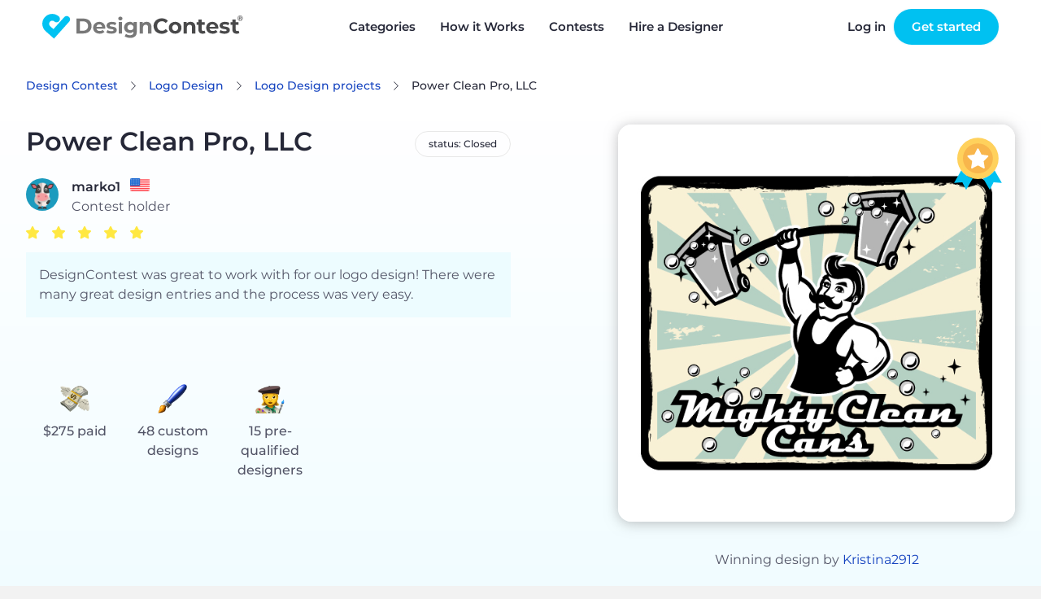

--- FILE ---
content_type: text/html; charset=UTF-8
request_url: https://www.designcontest.com/contest/id/246082/entries/
body_size: 5495
content:
{"contest":{"id":"246082","type":"0","status":"100","category_id":"1","author_id":"259076","entries_num":"65","serialized_url":"power-clean-pro-llc","title":"Power Clean Pro, LLC","brief":"<p><span>****IMPORTANT UPDATE****<\/span><\/p><p><span><br \/><\/span><\/p><p><span>We have changed the name to Mighty Clean Cans. Please use this name when creating logo designs.\u00a0The below description is to be followed. Some notes from submissions so far.\u00a0<\/span><\/p><p><span><br \/><\/span><\/p><p><span>The 60's era\u00a0retro needs to be more pronounced. We have attached some examples to help visualize what we want.\u00a0<\/span><\/p><p><span><br \/><\/span><\/p><p>Also a <b><i>MUST<\/i><\/b> is incorporating \"the strong man\" (like the one attached) lifting a barbell over his head with\u00a0garbage cans on each end instead of your typical weights.\u00a0<\/p><p><br \/><\/p><p>PLEASE NOTE REQUIRED COLORS<\/p><p><span><b><i><u>Black, Silver, and White<\/u><\/i><\/b><\/span><\/p>","price":"275","prize":"223","paid_price":275,"price_package":"economy","period":"7","currency":"1","look_and_feel":{"minimal":"50","modern":"100","playful":"50","loud":"50","luxury":"24"},"like_text":null,"dont_like_text":null,"published_on":"1551835866","stopped_on":"0","closed_on":"1552432280","comment":null,"followers_count":"0","category":"Logo Design","cat_serialized":"logo-design","username":"marko1","ch_online":"0","time_left":{"days":-2511,"hours":21,"minutes":21},"time_left_str":"Expired","scopes":{"rating":false,"elimination":false,"winner":false,"report":false,"edit_brief":false},"expired_time_passed":"","status_name":"Closed","price_usd":295,"price_eur":249,"price_rub":22253,"price_aud":430,"price_cad":405,"price_gbp":216,"price_nzd":496,"price_uah":12622,"price_jpy":45936,"price_hkd":2300,"price_sgd":375,"price_chf":230,"price_sek":2640,"price_nok":2883,"price_ils":925,"full_budget":{"currency":{"name":"usd","title":"USD","sign":"$"},"prizes":{"1":{"amount":"275","text":"1st place - 275"}},"title":""},"files":[{"id":"41433","filename":"image2.png","filesize":"2.19MB","row_id":"0","comment":"","like":"1","dont_like":"0","from_gallery":"0","image_thumb_path":"\/data\/contests\/246082\/thumbs\/image2.png","thumb_url":"https:\/\/designcontest.nyc3.digitaloceanspaces.com\/data\/contests\/246082\/thumbs\/image2.png","path":"\/data\/contests\/246082\/image2.png","url":"https:\/\/designcontest.nyc3.digitaloceanspaces.com\/data\/contests\/246082\/image2.png","filetype":"png"},{"id":"41434","filename":"image3.png","filesize":"1.58MB","row_id":"0","comment":"","like":"1","dont_like":"0","from_gallery":"0","image_thumb_path":"\/data\/contests\/246082\/thumbs\/image3.png","thumb_url":"https:\/\/designcontest.nyc3.digitaloceanspaces.com\/data\/contests\/246082\/thumbs\/image3.png","path":"\/data\/contests\/246082\/image3.png","url":"https:\/\/designcontest.nyc3.digitaloceanspaces.com\/data\/contests\/246082\/image3.png","filetype":"png"},{"id":"41435","filename":"image4.png","filesize":"2.09MB","row_id":"0","comment":"","like":"1","dont_like":"0","from_gallery":"0","image_thumb_path":"\/data\/contests\/246082\/thumbs\/image4.png","thumb_url":"https:\/\/designcontest.nyc3.digitaloceanspaces.com\/data\/contests\/246082\/thumbs\/image4.png","path":"\/data\/contests\/246082\/image4.png","url":"https:\/\/designcontest.nyc3.digitaloceanspaces.com\/data\/contests\/246082\/image4.png","filetype":"png"},{"id":"41436","filename":"image1.png","filesize":"1.09MB","row_id":"0","comment":"","like":"1","dont_like":"0","from_gallery":"0","image_thumb_path":"\/data\/contests\/246082\/thumbs\/image1.png","thumb_url":"https:\/\/designcontest.nyc3.digitaloceanspaces.com\/data\/contests\/246082\/thumbs\/image1.png","path":"\/data\/contests\/246082\/image1.png","url":"https:\/\/designcontest.nyc3.digitaloceanspaces.com\/data\/contests\/246082\/image1.png","filetype":"png"}],"options":[{"id":"1","name":"Styles","type":"list","class_name":"logo_style_examples","description":null,"paid":false,"items":[{"id":"1","contest_cat":"1","option_group":"1","name":"Woodmark","alias":"woodmark","type":"checkbox","values":"","description":"","class_name":"wood","widget":null,"cost_usd":"0","option_value":"0","paid_currency":"0","currency":"1"},{"id":"2","contest_cat":"1","option_group":"1","name":"Pictoral Mark","alias":"pictoral_mark","type":"checkbox","values":"","description":"","class_name":"picture","widget":null,"cost_usd":"0","option_value":"0","paid_currency":"0","currency":"1"},{"id":"3","contest_cat":"1","option_group":"1","name":"Letterform","alias":"letterform","type":"checkbox","values":"","description":"","class_name":"letter","widget":null,"cost_usd":"0","option_value":"0","paid_currency":"0","currency":"1"},{"id":"4","contest_cat":"1","option_group":"1","name":"Emblem","alias":"emblem","type":"checkbox","values":"","description":"","class_name":"emblem","widget":null,"cost_usd":"0","option_value":"0","paid_currency":"0","currency":"1"},{"id":"5","contest_cat":"1","option_group":"1","name":"Calligraphic","alias":"calligraphic","type":"checkbox","values":"","description":"","class_name":"caligraph","widget":null,"cost_usd":"0","option_value":"1","paid_currency":"0","currency":"1"},{"id":"6","contest_cat":"1","option_group":"1","name":"Character","alias":"character","type":"checkbox","values":"","description":"","class_name":"characte","widget":null,"cost_usd":"0","option_value":"1","paid_currency":"0","currency":"1"}],"has_widgets":false},{"id":"2","name":"Colors","type":"list","class_name":"color_picker","description":null,"paid":false,"items":[{"id":"7","contest_cat":"1","option_group":"2","name":"Color 1","alias":"color_1","type":"text","values":"","description":"","class_name":null,"widget":"minicolors","cost_usd":"0","option_value":"#000000","paid_currency":"0","currency":"1"},{"id":"8","contest_cat":"1","option_group":"2","name":"Color 2","alias":"color_2","type":"text","values":"","description":"","class_name":null,"widget":"minicolors","cost_usd":"0","option_value":"#d0d1d4","paid_currency":"0","currency":"1"},{"id":"9","contest_cat":"1","option_group":"2","name":"Color 3","alias":"color_3","type":"text","values":"","description":"","class_name":null,"widget":"minicolors","cost_usd":"0","option_value":"#f1f0ea","paid_currency":"0","currency":"1"},{"id":"10","contest_cat":"1","option_group":"2","name":"Color 4","alias":"color_4","type":"text","values":"","description":"","class_name":null,"widget":"minicolors","cost_usd":"0","option_value":"0","paid_currency":"0","currency":"1"},{"id":"11","contest_cat":"1","option_group":"2","name":"Color 5","alias":"color_5","type":"text","values":"","description":"","class_name":null,"widget":"minicolors","cost_usd":"0","option_value":"0","paid_currency":"0","currency":"1"}],"has_widgets":true},{"id":"3","name":"Logo will be used on","type":"list","class_name":null,"description":null,"paid":false,"items":[{"id":"12","contest_cat":"1","option_group":"3","name":"Print (Business cards, letterheads, brochures, etc.)","alias":"print_use","type":"checkbox","values":"","description":"","class_name":null,"widget":null,"cost_usd":"0","option_value":"1","paid_currency":"0","currency":"1"},{"id":"13","contest_cat":"1","option_group":"3","name":"Online (Website, online advertising, banner ads, etc.)","alias":"online_use","type":"checkbox","values":"","description":"","class_name":null,"widget":null,"cost_usd":"0","option_value":"1","paid_currency":"0","currency":"1"},{"id":"14","contest_cat":"1","option_group":"3","name":"Merchandise (Mugs, T-shirts, etc.)","alias":"merchandise_use","type":"checkbox","values":"","description":"","class_name":null,"widget":null,"cost_usd":"0","option_value":"1","paid_currency":"0","currency":"1"},{"id":"15","contest_cat":"1","option_group":"3","name":"Signs (Including shops, billboards, etc.)","alias":"signs_use","type":"checkbox","values":"","description":"","class_name":null,"widget":null,"cost_usd":"0","option_value":"1","paid_currency":"0","currency":"1"},{"id":"16","contest_cat":"1","option_group":"3","name":"Television \/ screen","alias":"tv_use","type":"checkbox","values":"","description":"","class_name":null,"widget":null,"cost_usd":"0","option_value":"1","paid_currency":"0","currency":"1"}],"has_widgets":false}],"upgrades":[{"id":"1","name":"Contest Upgrades","description":"","position":"0","on_start":"1","on_upgrade":"0","one_on_one":"0","items":[{"id":"10","group_id":"1","name":"Top designers","description":"Only our top-level designers will be able to participate. Expect higher quality entries.","unique_name":"top_designers","type":"checkbox","price_usd":"29","editable":"0","multiple":"0","available_times":"1","options":[],"widget":null,"stop_status":null,"value":"0","times":"0","is_promoted":"0","applied":false,"discount":0,"upgrade_price":{"usd":29,"eur":25,"rub":2188,"aud":42,"cad":40,"gbp":21,"nzd":49,"uah":1241,"jpy":4516,"hkd":226,"sgd":37,"chf":23,"sek":260,"nok":283,"ils":91},"price":"29"}]},{"id":"2","name":"Contest privacy settings","description":"","position":"2","on_start":"1","on_upgrade":"0","one_on_one":"0","items":[{"id":"6","group_id":"2","name":"Private","description":"Hide your project from Search Engines. Designers must agree to a Non-Disclosure Agreement (NDA) to see your project details. <span class=\"nda_link\">Preview NDA template<\/span>","unique_name":"private","type":"checkbox","price_usd":"59","editable":"0","multiple":"0","available_times":"1","options":[],"widget":null,"stop_status":null,"value":"0","times":"0","is_promoted":"0","applied":false,"discount":0,"upgrade_price":{"usd":59,"eur":50,"rub":4451,"aud":86,"cad":81,"gbp":43,"nzd":99,"uah":2524,"jpy":9187,"hkd":460,"sgd":75,"chf":46,"sek":528,"nok":577,"ils":185},"price":"59"}]},{"id":"3","name":"Duration","description":"How long will you receive entries for?","position":"3","on_start":"1","on_upgrade":"0","one_on_one":"0"}],"increases":[],"increases_sum":0,"voting_available":false,"votings":{"items":[],"cnt":0},"votings_cnt":0,"currency_symbol":"$","already_increased":false,"applied_upgrades":[],"upgrades_names":[],"comments_count":23,"winners":["155801","102434","226614"],"winner_designs":[{"medal_type":"1","id":"57","contest_id":"246082","designer_id":"155801","image_path":"https:\/\/designcontest.nyc3.digitaloceanspaces.com\/data\/contests\/246082\/entries\/91969255c556b625.jpg","rating":"0","time":"1552298421","eliminated":"0","eliminated_time":"0","withdrawn":"0","withdrawn_time":"0","hidden":"0","portfolio":"0","likes_cnt":"537","social_likes_count":"0","cropped":"0","original_mouseover":"0","profile_views":"4","profile_likes":"2","profile_comments":"0","id_inc":"2790630","designer_username":"Kristina2912","designer_avatar":"\/data\/designers\/avatars\/0458c0e18bb8a61c.jpg","designer_step":null,"designer_avatar_url":"https:\/\/designcontest.nyc3.digitaloceanspaces.com\/data\/designers\/avatars\/0458c0e18bb8a61c.jpg","paid":true,"thumb_path":"https:\/\/designcontest.nyc3.digitaloceanspaces.com\/data\/contests\/246082\/entries\/tn_91969255c556b625.jpg"},{"medal_type":"2","id":"49","contest_id":"246082","designer_id":"102434","image_path":"https:\/\/designcontest.nyc3.digitaloceanspaces.com\/data\/contests\/246082\/entries\/f71b11ad4b508565.png","rating":"0","time":"1552179624","eliminated":"0","eliminated_time":"0","withdrawn":"0","withdrawn_time":"0","hidden":"0","portfolio":"0","likes_cnt":"476","social_likes_count":"0","cropped":"0","original_mouseover":"0","profile_views":"6","profile_likes":"0","profile_comments":"0","id_inc":"2788970","designer_username":"graphman","designer_avatar":"\/data\/designers\/avatars\/722b5b575e085fd1.png","designer_step":null,"designer_avatar_url":"https:\/\/designcontest.nyc3.digitaloceanspaces.com\/data\/designers\/avatars\/722b5b575e085fd1.png","paid":false,"thumb_path":"https:\/\/designcontest.nyc3.digitaloceanspaces.com\/data\/contests\/246082\/entries\/tn_f71b11ad4b508565.png"},{"medal_type":"3","id":"54","contest_id":"246082","designer_id":"226614","image_path":"https:\/\/designcontest.nyc3.digitaloceanspaces.com\/data\/contests\/246082\/entries\/53d1d0862b3327be.png","rating":"0","time":"1552254348","eliminated":"0","eliminated_time":"0","withdrawn":"0","withdrawn_time":"0","hidden":"0","portfolio":"0","likes_cnt":"449","social_likes_count":"0","cropped":"0","original_mouseover":"0","profile_views":"1","profile_likes":"0","profile_comments":"0","id_inc":"2789990","designer_username":"lidia_puccetti","designer_avatar":"\/data\/designers\/avatars\/065a903693c2ccdb.jpg","designer_step":null,"designer_avatar_url":"https:\/\/designcontest.nyc3.digitaloceanspaces.com\/data\/designers\/avatars\/065a903693c2ccdb.jpg","paid":false,"thumb_path":"https:\/\/designcontest.nyc3.digitaloceanspaces.com\/data\/contests\/246082\/entries\/tn_53d1d0862b3327be.png"}],"finished":{"testimonial":{"rating":"5","text":"DesignContest was great to work with for our logo design! There were many great design entries and the process was very easy."}},"permissions":{"follow":false,"unfollow":false,"submit":false},"is_hide_brief":false,"upgrades_status":{"featured":false,"highlighted":false,"private":false,"blind":false,"guaranteed":false,"duration":false}},"designers_total":{"items":[{"designer_id":"102434","id":"102434","contest_id":"246082","comments_count":"3","entries_count":"14","eliminated_count":"0","withdrawn_count":"13","hidden_count":"0","avg_rating":"0.0","high_rating":"0.0","follower":"0","join_date":"2019-03-07 14:07:21","was_invited":"0","invite_status":"0","el_wd_sum":"13","username":"graphman","avatar":"https:\/\/designcontest.nyc3.digitaloceanspaces.com\/data\/designers\/avatars\/722b5b575e085fd1.png","last_login_time":"11 hours ago","country_id":"237","level":"10","gold_cnt":"130","silver_cnt":"70","bronze_cnt":"68","designs_cnt":"6953","invited":0,"online":"0","favorite":false,"blocked":false,"flag":"united-states"},{"designer_id":"155801","id":"155801","contest_id":"246082","comments_count":"6","entries_count":"7","eliminated_count":"0","withdrawn_count":"6","hidden_count":"0","avg_rating":"0.0","high_rating":"0.0","follower":"0","join_date":"2019-03-10 08:17:51","was_invited":"0","invite_status":"0","el_wd_sum":"6","username":"Kristina2912","avatar":"https:\/\/designcontest.nyc3.digitaloceanspaces.com\/data\/designers\/avatars\/0458c0e18bb8a61c.jpg","last_login_time":"21 hours ago","country_id":null,"level":"10","gold_cnt":"76","silver_cnt":"71","bronze_cnt":"76","designs_cnt":"8890","invited":0,"online":"0","favorite":false,"blocked":false,"flag":"no-flag"},{"designer_id":"188048","id":"188048","contest_id":"246082","comments_count":"1","entries_count":"3","eliminated_count":"2","withdrawn_count":"0","hidden_count":"0","avg_rating":"0.0","high_rating":"0.0","follower":"0","join_date":"2019-03-07 14:55:16","was_invited":"0","invite_status":"0","el_wd_sum":"2","username":"mmkdesign","avatar":"https:\/\/designcontest.nyc3.digitaloceanspaces.com\/data\/designers\/avatars\/71e44ed7c3f91c1d.png","last_login_time":"3 weeks ago","country_id":"234","level":"10","gold_cnt":"67","silver_cnt":"75","bronze_cnt":"51","designs_cnt":"8198","invited":0,"online":"0","favorite":false,"blocked":false,"flag":"ukraine"},{"designer_id":"208269","id":"208269","contest_id":"246082","comments_count":"0","entries_count":"4","eliminated_count":"4","withdrawn_count":"0","hidden_count":"0","avg_rating":"0.0","high_rating":"0.0","follower":"0","join_date":"2019-03-06 05:40:54","was_invited":"0","invite_status":"0","el_wd_sum":"4","username":"Muhammad_Abbas","avatar":"https:\/\/designcontest.nyc3.digitaloceanspaces.com\/data\/designers\/avatars\/bfa5b14f0e487a52.jpg","last_login_time":"1+ years ago","country_id":"169","level":"9","gold_cnt":"3","silver_cnt":"10","bronze_cnt":"12","designs_cnt":"2566","invited":0,"online":"0","favorite":false,"blocked":false,"flag":"pakistan"},{"designer_id":"211039","id":"211039","contest_id":"246082","comments_count":"0","entries_count":"3","eliminated_count":"3","withdrawn_count":"0","hidden_count":"0","avg_rating":"0.0","high_rating":"0.0","follower":"0","join_date":"2019-03-06 05:08:15","was_invited":"0","invite_status":"0","el_wd_sum":"3","username":"ardiebela","avatar":"https:\/\/designcontest.nyc3.digitaloceanspaces.com\/data\/designers\/avatars\/35ef3c29c72b20e6.jpg","last_login_time":"1+ years ago","country_id":"106","level":"3","gold_cnt":"0","silver_cnt":"1","bronze_cnt":"0","designs_cnt":"180","invited":0,"online":"0","favorite":false,"blocked":false,"flag":"indonesia"},{"designer_id":"226614","id":"226614","contest_id":"246082","comments_count":"3","entries_count":"9","eliminated_count":"2","withdrawn_count":"3","hidden_count":"0","avg_rating":"0.0","high_rating":"0.0","follower":"0","join_date":"2019-03-06 15:15:04","was_invited":"0","invite_status":"0","el_wd_sum":"5","username":"lidia_puccetti","avatar":"https:\/\/designcontest.nyc3.digitaloceanspaces.com\/data\/designers\/avatars\/065a903693c2ccdb.jpg","last_login_time":"9 months ago","country_id":"35","level":"6","gold_cnt":"2","silver_cnt":"3","bronze_cnt":"1","designs_cnt":"306","invited":0,"online":"0","favorite":false,"blocked":false,"flag":"brazil"},{"designer_id":"235458","id":"235458","contest_id":"246082","comments_count":"2","entries_count":"2","eliminated_count":"0","withdrawn_count":"0","hidden_count":"0","avg_rating":"0.0","high_rating":"0.0","follower":"0","join_date":"2019-03-11 13:34:39","was_invited":"0","invite_status":"0","el_wd_sum":"0","username":"ArtAct","avatar":"https:\/\/designcontest.nyc3.digitaloceanspaces.com\/data\/designers\/avatars\/b36deb4bc4e6f8cb.png","last_login_time":"5 days ago","country_id":"183","level":"6","gold_cnt":"1","silver_cnt":"2","bronze_cnt":"3","designs_cnt":"1379","invited":0,"online":"0","favorite":false,"blocked":false,"flag":"romania"},{"designer_id":"243583","id":"243583","contest_id":"246082","comments_count":"1","entries_count":"1","eliminated_count":"1","withdrawn_count":"1","hidden_count":"0","avg_rating":"0.0","high_rating":"0.0","follower":"0","join_date":"2019-03-06 18:26:49","was_invited":"0","invite_status":"0","el_wd_sum":"2","username":"akai","avatar":"https:\/\/designcontest.nyc3.digitaloceanspaces.com\/data\/designers\/avatars\/2438a8ec41528d1a.png","last_login_time":"2 months ago","country_id":"106","level":"3","gold_cnt":"0","silver_cnt":"0","bronze_cnt":"1","designs_cnt":"375","invited":0,"online":"0","favorite":false,"blocked":false,"flag":"indonesia"},{"designer_id":"243769","id":"243769","contest_id":"246082","comments_count":"0","entries_count":"3","eliminated_count":"0","withdrawn_count":"0","hidden_count":"0","avg_rating":"0.0","high_rating":"0.0","follower":"0","join_date":"2019-03-11 14:44:47","was_invited":"0","invite_status":"0","el_wd_sum":"0","username":"fishermans","avatar":"https:\/\/designcontest.nyc3.digitaloceanspaces.com\/data\/designers\/avatars\/2c8b235ab07d2dd9.png","last_login_time":"4 months ago","country_id":null,"level":"9","gold_cnt":"4","silver_cnt":"14","bronze_cnt":"10","designs_cnt":"4776","invited":0,"online":"0","favorite":false,"blocked":false,"flag":"no-flag"},{"designer_id":"248130","id":"248130","contest_id":"246082","comments_count":"0","entries_count":"2","eliminated_count":"2","withdrawn_count":"0","hidden_count":"0","avg_rating":"0.0","high_rating":"0.0","follower":"0","join_date":"2019-03-06 12:26:40","was_invited":"0","invite_status":"0","el_wd_sum":"2","username":"Sunnyali1451","avatar":"https:\/\/designcontest.nyc3.digitaloceanspaces.com\/data\/designers\/avatars\/be2a19246b7fd63a.png","last_login_time":"3 days ago","country_id":"169","level":"10","gold_cnt":"36","silver_cnt":"34","bronze_cnt":"28","designs_cnt":"10791","invited":0,"online":"0","favorite":false,"blocked":false,"flag":"pakistan"},{"designer_id":"254552","id":"254552","contest_id":"246082","comments_count":"5","entries_count":"8","eliminated_count":"7","withdrawn_count":"1","hidden_count":"0","avg_rating":"0.0","high_rating":"0.0","follower":"0","join_date":"2019-03-06 09:22:16","was_invited":"0","invite_status":"0","el_wd_sum":"8","username":"wahajahmed115","avatar":"https:\/\/designcontest.nyc3.digitaloceanspaces.com\/data\/designers\/avatars\/f45809de9c2f2d59.jpg","last_login_time":"1+ years ago","country_id":"169","level":"1","gold_cnt":"0","silver_cnt":"0","bronze_cnt":"0","designs_cnt":"129","invited":0,"online":"0","favorite":false,"blocked":false,"flag":"pakistan"},{"designer_id":"256409","id":"256409","contest_id":"246082","comments_count":"0","entries_count":"2","eliminated_count":"2","withdrawn_count":"0","hidden_count":"0","avg_rating":"0.0","high_rating":"0.0","follower":"0","join_date":"2019-03-06 12:58:17","was_invited":"0","invite_status":"0","el_wd_sum":"2","username":"redtree","avatar":"https:\/\/designcontest.nyc3.digitaloceanspaces.com\/data\/designers\/avatars\/fd79c1833e97615e.png","last_login_time":"1+ years ago","country_id":"169","level":"4","gold_cnt":"0","silver_cnt":"1","bronze_cnt":"0","designs_cnt":"1705","invited":0,"online":"0","favorite":false,"blocked":false,"flag":"pakistan"},{"designer_id":"256761","id":"256761","contest_id":"246082","comments_count":"1","entries_count":"1","eliminated_count":"1","withdrawn_count":"1","hidden_count":"0","avg_rating":"0.0","high_rating":"0.0","follower":"0","join_date":"2019-03-06 08:53:55","was_invited":"0","invite_status":"0","el_wd_sum":"2","username":"ab14ad","avatar":"https:\/\/designcontest.nyc3.digitaloceanspaces.com\/data\/designers\/avatars\/8728f0e381734e08.jpg","last_login_time":"1+ years ago","country_id":"106","level":"3","gold_cnt":"0","silver_cnt":"0","bronze_cnt":"0","designs_cnt":"119","invited":0,"online":"0","favorite":false,"blocked":false,"flag":"indonesia"},{"designer_id":"257035","id":"257035","contest_id":"246082","comments_count":"0","entries_count":"5","eliminated_count":"5","withdrawn_count":"0","hidden_count":"0","avg_rating":"0.0","high_rating":"0.0","follower":"0","join_date":"2019-03-06 03:59:29","was_invited":"0","invite_status":"0","el_wd_sum":"5","username":"anwartimur1995","avatar":"https:\/\/designcontest.nyc3.digitaloceanspaces.com\/images\/designer.png","last_login_time":"1+ years ago","country_id":"106","level":"2","gold_cnt":"0","silver_cnt":"0","bronze_cnt":"0","designs_cnt":"489","invited":0,"online":"0","favorite":false,"blocked":false,"flag":"indonesia"},{"designer_id":"259141","id":"259141","contest_id":"246082","comments_count":"1","entries_count":"1","eliminated_count":"0","withdrawn_count":"0","hidden_count":"0","avg_rating":"0.0","high_rating":"0.0","follower":"0","join_date":"2019-03-08 01:16:02","was_invited":"0","invite_status":"0","el_wd_sum":"0","username":"fajar_285","avatar":"https:\/\/designcontest.nyc3.digitaloceanspaces.com\/data\/designers\/avatars\/b7a9f493ad109a23.jpg","last_login_time":"9 months ago","country_id":"106","level":"1","gold_cnt":"0","silver_cnt":"0","bronze_cnt":"0","designs_cnt":"21","invited":0,"online":"0","favorite":false,"blocked":false,"flag":"indonesia"}],"count":15},"ch":{"id":"259076","user_id":"259076","group":"1","username":"marko1","avatar":"https:\/\/designcontest.nyc3.digitaloceanspaces.com\/data\/clients\/avatars\/a2b82fcd1010b9c0.png","date_in":"2019","last_login_time":"1 year ago","country_id":"237","online":0,"flag":"united-states","country":"United States","city":"Clermont","last_seen_online":"1 year ago","contests_finished":1,"one_on_one_finished":2,"contests_refunded":0,"first_name":"Marko","last_name":"Dukic","full_name":"Marko Dukic"},"bundle_packages":{"gold":{"discount":false,"price":{"usd":595,"eur":503,"rub":44884,"aud":867,"cad":816,"gbp":436,"nzd":1000,"uah":25458,"jpy":92650,"hkd":4640,"sgd":757,"chf":464,"sek":5325,"nok":5814,"ils":1865},"prize":{"usd":456,"eur":386,"rub":34398,"aud":664,"cad":626,"gbp":334,"nzd":766,"uah":19511,"jpy":71006,"hkd":3556,"sgd":580,"chf":356,"sek":4081,"nok":4456,"ils":1429},"multiplier":"15","name":"gold","expected":"50","title":"","description":"Logo, Business Card, Social Media Covers, Stationery, Website","recommended":"1","name_label":"Gold"},"silver":{"discount":false,"price":{"usd":545,"eur":461,"rub":41112,"aud":794,"cad":748,"gbp":399,"nzd":916,"uah":23319,"jpy":84865,"hkd":4250,"sgd":694,"chf":425,"sek":4878,"nok":5325,"ils":1708},"prize":{"usd":414,"eur":350,"rub":31230,"aud":603,"cad":568,"gbp":303,"nzd":696,"uah":17714,"jpy":64466,"hkd":3228,"sgd":527,"chf":323,"sek":3705,"nok":4045,"ils":1298},"multiplier":"15","name":"silver","expected":"50","title":"","description":"Logo, Business Card, Social Media Covers, Website","recommended":"0","name_label":"Silver"},"bronze":{"discount":false,"price":{"usd":445,"eur":376,"rub":33568,"aud":648,"cad":611,"gbp":326,"nzd":748,"uah":19040,"jpy":69293,"hkd":3470,"sgd":566,"chf":347,"sek":3983,"nok":4348,"ils":1395},"prize":{"usd":329,"eur":278,"rub":24818,"aud":479,"cad":451,"gbp":241,"nzd":553,"uah":14077,"jpy":51230,"hkd":2565,"sgd":419,"chf":257,"sek":2945,"nok":3215,"ils":1031},"multiplier":"15","name":"bronze","expected":"50","title":"","description":"Logo, Business Card, Website","recommended":"0","name_label":"Bronze"}},"entries":{"total_count":"48","count":"48","items":[{"id":"57","contest_id":"246082","entry_id":"57","designer_id":"155801","image_path":"https:\/\/designcontest.nyc3.digitaloceanspaces.com\/data\/contests\/246082\/entries\/tn_91969255c556b625.jpg","rating":"0","time":"1552298421","eliminated":"0","eliminated_time":"0","withdrawn":"0","withdrawn_time":"0","hidden":"0","portfolio":"0","likes_cnt":"537","social_likes_count":"0","cropped":"0","original_mouseover":"0","profile_views":"4","profile_likes":"2","profile_comments":"0","designer_username":"Kristina2912","medal_type":"1","active":"1","designer_is_banned":"0","winner":"1","designer_is_favorite":false,"designer_is_blocked":false,"big_image_path":"https:\/\/designcontest.nyc3.digitaloceanspaces.com\/data\/contests\/246082\/entries\/big_91969255c556b625.jpg","original_image_path":"https:\/\/designcontest.nyc3.digitaloceanspaces.com\/data\/contests\/246082\/entries\/big_91969255c556b625.jpg","liked":false,"blind":false,"paid":true},{"id":"49","contest_id":"246082","entry_id":"49","designer_id":"102434","image_path":"https:\/\/designcontest.nyc3.digitaloceanspaces.com\/data\/contests\/246082\/entries\/tn_f71b11ad4b508565.png","rating":"0","time":"1552179624","eliminated":"0","eliminated_time":"0","withdrawn":"0","withdrawn_time":"0","hidden":"0","portfolio":"0","likes_cnt":"476","social_likes_count":"0","cropped":"0","original_mouseover":"0","profile_views":"6","profile_likes":"0","profile_comments":"0","designer_username":"graphman","medal_type":"2","active":"1","designer_is_banned":"0","winner":"1","designer_is_favorite":false,"designer_is_blocked":false,"big_image_path":"https:\/\/designcontest.nyc3.digitaloceanspaces.com\/data\/contests\/246082\/entries\/big_f71b11ad4b508565.png","original_image_path":"https:\/\/designcontest.nyc3.digitaloceanspaces.com\/data\/contests\/246082\/entries\/big_f71b11ad4b508565.png","liked":false,"blind":false,"paid":false},{"id":"54","contest_id":"246082","entry_id":"54","designer_id":"226614","image_path":"https:\/\/designcontest.nyc3.digitaloceanspaces.com\/data\/contests\/246082\/entries\/tn_53d1d0862b3327be.png","rating":"0","time":"1552254348","eliminated":"0","eliminated_time":"0","withdrawn":"0","withdrawn_time":"0","hidden":"0","portfolio":"0","likes_cnt":"449","social_likes_count":"0","cropped":"0","original_mouseover":"0","profile_views":"1","profile_likes":"0","profile_comments":"0","designer_username":"lidia_puccetti","medal_type":"3","active":"1","designer_is_banned":"0","winner":"1","designer_is_favorite":false,"designer_is_blocked":false,"big_image_path":"https:\/\/designcontest.nyc3.digitaloceanspaces.com\/data\/contests\/246082\/entries\/big_53d1d0862b3327be.png","original_image_path":"https:\/\/designcontest.nyc3.digitaloceanspaces.com\/data\/contests\/246082\/entries\/big_53d1d0862b3327be.png","liked":false,"blind":false,"paid":false},{"id":"65","contest_id":"246082","entry_id":"65","designer_id":"259141","image_path":"https:\/\/designcontest.nyc3.digitaloceanspaces.com\/data\/contests\/246082\/entries\/tn_4ef24ddc7e1e0c7a.png","rating":"0","time":"1552359901","eliminated":"0","eliminated_time":"0","withdrawn":"0","withdrawn_time":"0","hidden":"0","portfolio":"0","likes_cnt":"499","social_likes_count":"0","cropped":"0","original_mouseover":"0","profile_views":"0","profile_likes":"0","profile_comments":"0","designer_username":"fajar_285","medal_type":null,"active":"1","designer_is_banned":"0","winner":"0","designer_is_favorite":false,"designer_is_blocked":false,"big_image_path":"https:\/\/designcontest.nyc3.digitaloceanspaces.com\/data\/contests\/246082\/entries\/big_4ef24ddc7e1e0c7a.png","original_image_path":"https:\/\/designcontest.nyc3.digitaloceanspaces.com\/data\/contests\/246082\/entries\/big_4ef24ddc7e1e0c7a.png","liked":false,"blind":false,"paid":false},{"id":"64","contest_id":"246082","entry_id":"64","designer_id":"235458","image_path":"https:\/\/designcontest.nyc3.digitaloceanspaces.com\/data\/contests\/246082\/entries\/tn_618d939c3d854a59.png","rating":"0","time":"1552331569","eliminated":"0","eliminated_time":"0","withdrawn":"0","withdrawn_time":"0","hidden":"0","portfolio":"0","likes_cnt":"476","social_likes_count":"0","cropped":"0","original_mouseover":"0","profile_views":"0","profile_likes":"0","profile_comments":"0","designer_username":"ArtAct","medal_type":null,"active":"1","designer_is_banned":"0","winner":"0","designer_is_favorite":false,"designer_is_blocked":false,"big_image_path":"https:\/\/designcontest.nyc3.digitaloceanspaces.com\/data\/contests\/246082\/entries\/big_618d939c3d854a59.png","original_image_path":"https:\/\/designcontest.nyc3.digitaloceanspaces.com\/data\/contests\/246082\/entries\/big_618d939c3d854a59.png","liked":false,"blind":false,"paid":false},{"id":"63","contest_id":"246082","entry_id":"63","designer_id":"243769","image_path":"https:\/\/designcontest.nyc3.digitaloceanspaces.com\/data\/contests\/246082\/entries\/tn_2f180360e62600ff.jpg","rating":"0","time":"1552329945","eliminated":"0","eliminated_time":"0","withdrawn":"0","withdrawn_time":"0","hidden":"0","portfolio":"0","likes_cnt":"483","social_likes_count":"0","cropped":"0","original_mouseover":"0","profile_views":"0","profile_likes":"0","profile_comments":"0","designer_username":"fishermans","medal_type":null,"active":"1","designer_is_banned":"0","winner":"0","designer_is_favorite":false,"designer_is_blocked":false,"big_image_path":"https:\/\/designcontest.nyc3.digitaloceanspaces.com\/data\/contests\/246082\/entries\/big_2f180360e62600ff.jpg","original_image_path":"https:\/\/designcontest.nyc3.digitaloceanspaces.com\/data\/contests\/246082\/entries\/big_2f180360e62600ff.jpg","liked":false,"blind":false,"paid":false},{"id":"62","contest_id":"246082","entry_id":"62","designer_id":"243769","image_path":"https:\/\/designcontest.nyc3.digitaloceanspaces.com\/data\/contests\/246082\/entries\/tn_c2908ffc6253d471.jpg","rating":"0","time":"1552329900","eliminated":"0","eliminated_time":"0","withdrawn":"0","withdrawn_time":"0","hidden":"0","portfolio":"0","likes_cnt":"535","social_likes_count":"0","cropped":"0","original_mouseover":"0","profile_views":"0","profile_likes":"0","profile_comments":"0","designer_username":"fishermans","medal_type":null,"active":"1","designer_is_banned":"0","winner":"0","designer_is_favorite":false,"designer_is_blocked":false,"big_image_path":"https:\/\/designcontest.nyc3.digitaloceanspaces.com\/data\/contests\/246082\/entries\/big_c2908ffc6253d471.jpg","original_image_path":"https:\/\/designcontest.nyc3.digitaloceanspaces.com\/data\/contests\/246082\/entries\/big_c2908ffc6253d471.jpg","liked":false,"blind":false,"paid":false},{"id":"61","contest_id":"246082","entry_id":"61","designer_id":"243769","image_path":"https:\/\/designcontest.nyc3.digitaloceanspaces.com\/data\/contests\/246082\/entries\/tn_ecf221f7f4a1dd7b.jpg","rating":"0","time":"1552329886","eliminated":"0","eliminated_time":"0","withdrawn":"0","withdrawn_time":"0","hidden":"0","portfolio":"0","likes_cnt":"503","social_likes_count":"0","cropped":"0","original_mouseover":"0","profile_views":"0","profile_likes":"0","profile_comments":"0","designer_username":"fishermans","medal_type":null,"active":"1","designer_is_banned":"0","winner":"0","designer_is_favorite":false,"designer_is_blocked":false,"big_image_path":"https:\/\/designcontest.nyc3.digitaloceanspaces.com\/data\/contests\/246082\/entries\/big_ecf221f7f4a1dd7b.jpg","original_image_path":"https:\/\/designcontest.nyc3.digitaloceanspaces.com\/data\/contests\/246082\/entries\/big_ecf221f7f4a1dd7b.jpg","liked":false,"blind":false,"paid":false},{"id":"58","contest_id":"246082","entry_id":"58","designer_id":"235458","image_path":"https:\/\/designcontest.nyc3.digitaloceanspaces.com\/data\/contests\/246082\/entries\/tn_946d9d95168b87b5.png","rating":"0","time":"1552325679","eliminated":"0","eliminated_time":"0","withdrawn":"0","withdrawn_time":"0","hidden":"0","portfolio":"0","likes_cnt":"494","social_likes_count":"0","cropped":"0","original_mouseover":"0","profile_views":"0","profile_likes":"0","profile_comments":"0","designer_username":"ArtAct","medal_type":null,"active":"1","designer_is_banned":"0","winner":"0","designer_is_favorite":false,"designer_is_blocked":false,"big_image_path":"https:\/\/designcontest.nyc3.digitaloceanspaces.com\/data\/contests\/246082\/entries\/big_946d9d95168b87b5.png","original_image_path":"https:\/\/designcontest.nyc3.digitaloceanspaces.com\/data\/contests\/246082\/entries\/big_946d9d95168b87b5.png","liked":false,"blind":false,"paid":false},{"id":"45","contest_id":"246082","entry_id":"45","designer_id":"226614","image_path":"https:\/\/designcontest.nyc3.digitaloceanspaces.com\/data\/contests\/246082\/entries\/tn_bd9f332c182ddcae.png","rating":"0","time":"1552066948","eliminated":"0","eliminated_time":"0","withdrawn":"0","withdrawn_time":"0","hidden":"0","portfolio":"0","likes_cnt":"555","social_likes_count":"0","cropped":"0","original_mouseover":"0","profile_views":"0","profile_likes":"0","profile_comments":"0","designer_username":"lidia_puccetti","medal_type":null,"active":"1","designer_is_banned":"0","winner":"0","designer_is_favorite":false,"designer_is_blocked":false,"big_image_path":"https:\/\/designcontest.nyc3.digitaloceanspaces.com\/data\/contests\/246082\/entries\/big_bd9f332c182ddcae.png","original_image_path":"https:\/\/designcontest.nyc3.digitaloceanspaces.com\/data\/contests\/246082\/entries\/big_bd9f332c182ddcae.png","liked":false,"blind":false,"paid":false},{"id":"44","contest_id":"246082","entry_id":"44","designer_id":"226614","image_path":"https:\/\/designcontest.nyc3.digitaloceanspaces.com\/data\/contests\/246082\/entries\/tn_b61d13f627b0fad8.png","rating":"0","time":"1552064246","eliminated":"0","eliminated_time":"0","withdrawn":"0","withdrawn_time":"0","hidden":"0","portfolio":"0","likes_cnt":"575","social_likes_count":"0","cropped":"0","original_mouseover":"0","profile_views":"0","profile_likes":"0","profile_comments":"0","designer_username":"lidia_puccetti","medal_type":null,"active":"1","designer_is_banned":"0","winner":"0","designer_is_favorite":false,"designer_is_blocked":false,"big_image_path":"https:\/\/designcontest.nyc3.digitaloceanspaces.com\/data\/contests\/246082\/entries\/big_b61d13f627b0fad8.png","original_image_path":"https:\/\/designcontest.nyc3.digitaloceanspaces.com\/data\/contests\/246082\/entries\/big_b61d13f627b0fad8.png","liked":false,"blind":false,"paid":false},{"id":"40","contest_id":"246082","entry_id":"40","designer_id":"188048","image_path":"https:\/\/designcontest.nyc3.digitaloceanspaces.com\/data\/contests\/246082\/entries\/tn_2c69b779a2c6c30a.png","rating":"0","time":"1552036171","eliminated":"0","eliminated_time":"0","withdrawn":"0","withdrawn_time":"0","hidden":"0","portfolio":"0","likes_cnt":"581","social_likes_count":"0","cropped":"0","original_mouseover":"0","profile_views":"0","profile_likes":"0","profile_comments":"0","designer_username":"mmkdesign","medal_type":null,"active":"1","designer_is_banned":"0","winner":"0","designer_is_favorite":false,"designer_is_blocked":false,"big_image_path":"https:\/\/designcontest.nyc3.digitaloceanspaces.com\/data\/contests\/246082\/entries\/big_2c69b779a2c6c30a.png","original_image_path":"https:\/\/designcontest.nyc3.digitaloceanspaces.com\/data\/contests\/246082\/entries\/big_2c69b779a2c6c30a.png","liked":false,"blind":false,"paid":false},{"id":"32","contest_id":"246082","entry_id":"32","designer_id":"226614","image_path":"https:\/\/designcontest.nyc3.digitaloceanspaces.com\/data\/contests\/246082\/entries\/tn_8ca5ce9dbfc3d05f.png","rating":"0","time":"1551989582","eliminated":"0","eliminated_time":"0","withdrawn":"0","withdrawn_time":"0","hidden":"0","portfolio":"0","likes_cnt":"580","social_likes_count":"0","cropped":"0","original_mouseover":"0","profile_views":"0","profile_likes":"0","profile_comments":"0","designer_username":"lidia_puccetti","medal_type":null,"active":"1","designer_is_banned":"0","winner":"0","designer_is_favorite":false,"designer_is_blocked":false,"big_image_path":"https:\/\/designcontest.nyc3.digitaloceanspaces.com\/data\/contests\/246082\/entries\/big_8ca5ce9dbfc3d05f.png","original_image_path":"https:\/\/designcontest.nyc3.digitaloceanspaces.com\/data\/contests\/246082\/entries\/big_8ca5ce9dbfc3d05f.png","liked":false,"blind":false,"paid":false},{"id":"12","contest_id":"246082","entry_id":"12","designer_id":"248130","image_path":"https:\/\/designcontest.nyc3.digitaloceanspaces.com\/data\/contests\/246082\/entries\/tn_db2658f1c018fce1.jpg","rating":"0","time":"1551893200","eliminated":"1","eliminated_time":"1551927461","withdrawn":"0","withdrawn_time":"0","hidden":"0","portfolio":"0","likes_cnt":"712","social_likes_count":"0","cropped":"0","original_mouseover":"0","profile_views":"0","profile_likes":"0","profile_comments":"0","designer_username":"Sunnyali1451","medal_type":null,"active":"0","designer_is_banned":"0","winner":"0","designer_is_favorite":false,"designer_is_blocked":false,"big_image_path":"https:\/\/designcontest.nyc3.digitaloceanspaces.com\/data\/contests\/246082\/entries\/big_db2658f1c018fce1.jpg","original_image_path":"https:\/\/designcontest.nyc3.digitaloceanspaces.com\/data\/contests\/246082\/entries\/big_db2658f1c018fce1.jpg","liked":false,"blind":false,"paid":false},{"id":"13","contest_id":"246082","entry_id":"13","designer_id":"248130","image_path":"https:\/\/designcontest.nyc3.digitaloceanspaces.com\/data\/contests\/246082\/entries\/tn_1d3cae0794ffd5a9.jpg","rating":"0","time":"1551893287","eliminated":"1","eliminated_time":"1551927465","withdrawn":"0","withdrawn_time":"0","hidden":"0","portfolio":"0","likes_cnt":"722","social_likes_count":"0","cropped":"0","original_mouseover":"0","profile_views":"0","profile_likes":"0","profile_comments":"0","designer_username":"Sunnyali1451","medal_type":null,"active":"0","designer_is_banned":"0","winner":"0","designer_is_favorite":false,"designer_is_blocked":false,"big_image_path":"https:\/\/designcontest.nyc3.digitaloceanspaces.com\/data\/contests\/246082\/entries\/big_1d3cae0794ffd5a9.jpg","original_image_path":"https:\/\/designcontest.nyc3.digitaloceanspaces.com\/data\/contests\/246082\/entries\/big_1d3cae0794ffd5a9.jpg","liked":false,"blind":false,"paid":false},{"id":"15","contest_id":"246082","entry_id":"15","designer_id":"256409","image_path":"https:\/\/designcontest.nyc3.digitaloceanspaces.com\/data\/contests\/246082\/entries\/tn_0a32ec935611c24f.png","rating":"0","time":"1551895584","eliminated":"1","eliminated_time":"1551967498","withdrawn":"0","withdrawn_time":"0","hidden":"0","portfolio":"0","likes_cnt":"670","social_likes_count":"0","cropped":"0","original_mouseover":"0","profile_views":"0","profile_likes":"0","profile_comments":"0","designer_username":"redtree","medal_type":null,"active":"0","designer_is_banned":"0","winner":"0","designer_is_favorite":false,"designer_is_blocked":false,"big_image_path":"https:\/\/designcontest.nyc3.digitaloceanspaces.com\/data\/contests\/246082\/entries\/big_0a32ec935611c24f.png","original_image_path":"https:\/\/designcontest.nyc3.digitaloceanspaces.com\/data\/contests\/246082\/entries\/big_0a32ec935611c24f.png","liked":false,"blind":false,"paid":false},{"id":"14","contest_id":"246082","entry_id":"14","designer_id":"256409","image_path":"https:\/\/designcontest.nyc3.digitaloceanspaces.com\/data\/contests\/246082\/entries\/tn_f93676902b236ecf.png","rating":"0","time":"1551895097","eliminated":"1","eliminated_time":"1551967501","withdrawn":"0","withdrawn_time":"0","hidden":"0","portfolio":"0","likes_cnt":"694","social_likes_count":"0","cropped":"0","original_mouseover":"0","profile_views":"0","profile_likes":"0","profile_comments":"0","designer_username":"redtree","medal_type":null,"active":"0","designer_is_banned":"0","winner":"0","designer_is_favorite":false,"designer_is_blocked":false,"big_image_path":"https:\/\/designcontest.nyc3.digitaloceanspaces.com\/data\/contests\/246082\/entries\/big_f93676902b236ecf.png","original_image_path":"https:\/\/designcontest.nyc3.digitaloceanspaces.com\/data\/contests\/246082\/entries\/big_f93676902b236ecf.png","liked":false,"blind":false,"paid":false},{"id":"7","contest_id":"246082","entry_id":"7","designer_id":"211039","image_path":"https:\/\/designcontest.nyc3.digitaloceanspaces.com\/data\/contests\/246082\/entries\/tn_12022025f2f6e319.JPG","rating":"0","time":"1551867039","eliminated":"1","eliminated_time":"1551967514","withdrawn":"0","withdrawn_time":"0","hidden":"0","portfolio":"0","likes_cnt":"758","social_likes_count":"0","cropped":"0","original_mouseover":"0","profile_views":"0","profile_likes":"0","profile_comments":"0","designer_username":"ardiebela","medal_type":null,"active":"0","designer_is_banned":"0","winner":"0","designer_is_favorite":false,"designer_is_blocked":false,"big_image_path":"https:\/\/designcontest.nyc3.digitaloceanspaces.com\/data\/contests\/246082\/entries\/big_12022025f2f6e319.JPG","original_image_path":"https:\/\/designcontest.nyc3.digitaloceanspaces.com\/data\/contests\/246082\/entries\/big_12022025f2f6e319.JPG","liked":false,"blind":false,"paid":false},{"id":"6","contest_id":"246082","entry_id":"6","designer_id":"211039","image_path":"https:\/\/designcontest.nyc3.digitaloceanspaces.com\/data\/contests\/246082\/entries\/tn_2d351260ce197771.JPG","rating":"0","time":"1551866895","eliminated":"1","eliminated_time":"1551967517","withdrawn":"0","withdrawn_time":"0","hidden":"0","portfolio":"0","likes_cnt":"816","social_likes_count":"0","cropped":"0","original_mouseover":"0","profile_views":"0","profile_likes":"0","profile_comments":"0","designer_username":"ardiebela","medal_type":null,"active":"0","designer_is_banned":"0","winner":"0","designer_is_favorite":false,"designer_is_blocked":false,"big_image_path":"https:\/\/designcontest.nyc3.digitaloceanspaces.com\/data\/contests\/246082\/entries\/big_2d351260ce197771.JPG","original_image_path":"https:\/\/designcontest.nyc3.digitaloceanspaces.com\/data\/contests\/246082\/entries\/big_2d351260ce197771.JPG","liked":false,"blind":false,"paid":false},{"id":"17","contest_id":"246082","entry_id":"17","designer_id":"226614","image_path":"https:\/\/designcontest.nyc3.digitaloceanspaces.com\/data\/contests\/246082\/entries\/tn_d0d9655d20bb3ee9.png","rating":"0","time":"1551923470","eliminated":"1","eliminated_time":"1551967521","withdrawn":"0","withdrawn_time":"0","hidden":"0","portfolio":"0","likes_cnt":"664","social_likes_count":"0","cropped":"0","original_mouseover":"0","profile_views":"0","profile_likes":"0","profile_comments":"0","designer_username":"lidia_puccetti","medal_type":null,"active":"0","designer_is_banned":"0","winner":"0","designer_is_favorite":false,"designer_is_blocked":false,"big_image_path":"https:\/\/designcontest.nyc3.digitaloceanspaces.com\/data\/contests\/246082\/entries\/big_d0d9655d20bb3ee9.png","original_image_path":"https:\/\/designcontest.nyc3.digitaloceanspaces.com\/data\/contests\/246082\/entries\/big_d0d9655d20bb3ee9.png","liked":false,"blind":false,"paid":false}]}}

--- FILE ---
content_type: text/css; charset=utf-8
request_url: https://designcontest.nyc3.digitaloceanspaces.com/css/designer-be--new.css
body_size: 4903
content:
.designer-be--new .filter__in .filter-left ul li.country {
  display: block;
  margin-bottom: 16px;
}
.designer-be--new
  .filter__in
  .filter-left
  ul
  li.country
  .custom-select-designers-be {
  position: relative;
  font-family: "Montserrat";
  width: 280px;
  margin: 0 auto;
}

.designer-be--new
  .filter__in
  .filter-left
  ul
  li.country
  .custom-select-designers-be
  select {
  display: none;
}
.designer-be--new .filter__in .filter-left ul li.country .select-selected {
  width: 280px;
  margin: 0 auto;
  background-color: #fff;
  color: #252737;
  border: solid 1px #d0d5da;
}

.designer-be--new
  .filter__in
  .filter-left
  ul
  li.country
  .select-selected:after {
  position: absolute;
  content: "";
  top: 14px;
  right: 10px;
  width: 6px;
  height: 6px;
  border-right: 1px solid #252737;
  border-bottom: 1px solid #252737;
  transform: rotate(45deg);
  transition: all 0.2s linear;
}

.designer-be--new
  .filter__in
  .filter-left
  ul
  li.country
  .select-selected.select-arrow-active:after {
  transform: rotate(-135deg);
}

.designer-be--new .filter__in .filter-left ul li.country .select-items div,
.select-selected {
  color: #252737;
  padding: 8px 16px;
  border: 1px solid transparent;
  border-color: transparent transparent rgba(0, 0, 0, 0.1) transparent;
  cursor: pointer;
  width: 100%;
}

.designer-be--new .filter__in .filter-left ul li.country .select-items {
  position: absolute;
  background-color: #fff;
  top: 100%;
  left: 0;
  right: 0;
  z-index: 999;
  width: 280px;
}
.designer-be--new .filter__in .filter-left ul li.country .select-hide {
  display: none;
}
.designer-be--new
  .filter__in
  .filter-left
  ul
  li.country
  .select-items
  div:hover,
.same-as-selected {
  background-color: rgba(0, 0, 0, 0.1);
}
/* .custom-select select{
  display: block;
} */
.designer-be--new input[type="checkbox"]:checked + label::before,
.form input[type="checkbox"]:checked + label::before {
  color: #00c1f1;
}
.designer-be--new .filter__in .filter-left ul {
  display: flex;
  flex-direction: column;
  justify-content: center;
  align-items: center;
  margin: 0 auto;
}

.designer-be--new .filter__in .filter-left ul li.country {
  margin: 0;
}
.designer-be--new .design_main .filter__search .field__el input {
  width: 100%;
  margin: 0 auto;
  display: block;
}
.designer-be--new .filter .filter__search_right .field .field__el {
  width: 280px;
  margin: 0 auto;
}
.designer-be--new .pager a {
  color: #00c1f1;
  transition: all 0.2s linear;
}
.designer-be--new .pager a:hover {
  text-shadow: 0px -1px 9px #00c1f1;
}
.designer-be--new.control_center #tab_data .invite-ml table tr.row-1:hover{
  outline: 2px #00c1f1 solid;
}
.designer-be--new .designer_name .designer-info div{
  display: flex; 
  flex-direction: column;
  align-items: center;
  align-content: center;
}
.designer-be--new .designer_name .designer-info div .line-1{
  flex-direction: row;
  align-items: center;
  align-content: center;
}
.designer-be--new .designer_name .designer-info div .designer-foto{
  margin-right: 0;
  margin-bottom: 10px;
}
 .designer-be--new #tab_data .invite-ml table tr td.designer_name .designer-name{
  line-height: 1px;
}
 .designer-be--new #tab_data .invite-ml table .designer-foto{
   margin-right: auto;
 }
@media (min-width: 391px){
  .designer-be--new #tab_data .invite-ml table tr td.designer_name .designer-name{
    padding-bottom: 0;
  }
  .designer-be--new .line-1{
    display: flex;
    align-items: center;
  }
}
@media (min-width: 480px) {
  .designer-be--new .filter__in .filter-left ul {
    display: flex;
    flex-direction: row;
    width: 440px;
    justify-content: space-between;
  }

  .designer-be--new .design_main .filter__in .filter-left ul li {
    margin: 0;
  }
}
@media (min-width: 768px) {
  .designer-be--new .filter .filter__search_right .field .field__el {
    width: 440px;
  }
  #tab_data .invite-ml table tr td.medals > div{
    width: 34px;
  }
}
@media (min-width: 960px) {
  .designer-be--new .designer_name .designer-info div{
    margin: 0 auto;
  }
  .designer-be--new .design_main {
    max-width: 1216px;
    margin: 0 auto;
  }
  .designer-be--new.designer-be .filter__search_right {
    border-bottom: 0;
    padding: 0;
  }
  .designer-be--new.designer-be .filter__in .filter-left {
    padding: 0;
  }
  .designer-be--new.designer-be .filter__in {
    padding: 20px;
    display: flex;
    justify-content: space-between;
    align-items: center;
    width: 920px;
    margin: 0 auto;
  }
  .designer-be--new .filter-left ul::after {
    display: none;
  }
  .designer-be--new .filter__in .filter-left ul {
    width: 400px;
  }
  /* .designer-be--new #tab_data .invite-ml table .designer-foto {
    margin-right: 85px;
    margin-left: 30px;
  } */
  .designer-be--new #tab_data .invite-ml table tr td .designer-info {
    display: flex;
    justify-content: space-between;
  }
}
@media(min-width:1024px){
  .designer-be--new .designer_name{
    width: 300px;
  }
}
@media (min-width: 1224px) {
  .designer-be--new.designer-be .filter__in {
    padding: 24px;
  }
  #tab_data .invite-ml table tr td.medals > div{
    width: 40px;
  }
  /* .designer-be--new .designer_name .designer-info div{
    padding-right: 25px;
  }
  .designer-be--new .designer_name .designer-info div .line-1{
    padding-right: 0;
  } */
}


--- FILE ---
content_type: image/svg+xml
request_url: https://designcontest.nyc3.digitaloceanspaces.com/images/drop_menu.svg
body_size: 657
content:
<?xml version="1.0" encoding="utf-8"?>
<!-- Generator: Adobe Illustrator 16.0.0, SVG Export Plug-In . SVG Version: 6.00 Build 0)  -->
<!DOCTYPE svg PUBLIC "-//W3C//DTD SVG 1.1//EN" "http://www.w3.org/Graphics/SVG/1.1/DTD/svg11.dtd">
<svg version="1.1" id="Layer_1" xmlns="http://www.w3.org/2000/svg" xmlns:xlink="http://www.w3.org/1999/xlink" x="0px" y="0px"
	 width="31px" height="37px" viewBox="18 -6.354 31 37" enable-background="new 18 -6.354 31 37" xml:space="preserve">
<linearGradient id="SVGID_1_" gradientUnits="userSpaceOnUse" x1="33.5" y1="30.6465" x2="33.5" y2="-6.353">
	<stop  offset="0.0054" style="stop-color:#E6E6E6"/>
	<stop  offset="1" style="stop-color:#FFFFFF"/>
</linearGradient>
<rect x="18" y="-6.354" fill="url(#SVGID_1_)" width="31" height="37"/>
<path fill="#434753" d="M37.592,10.381c0.324-0.309,0.848-0.309,1.172,0c0.322,0.308,0.324,0.808,0,1.117l-4.678,4.414
	c-0.322,0.309-0.848,0.309-1.171,0l-4.678-4.414c-0.323-0.309-0.323-0.808,0-1.117s0.848-0.309,1.171,0L33.5,14L37.592,10.381z"/>
</svg>
